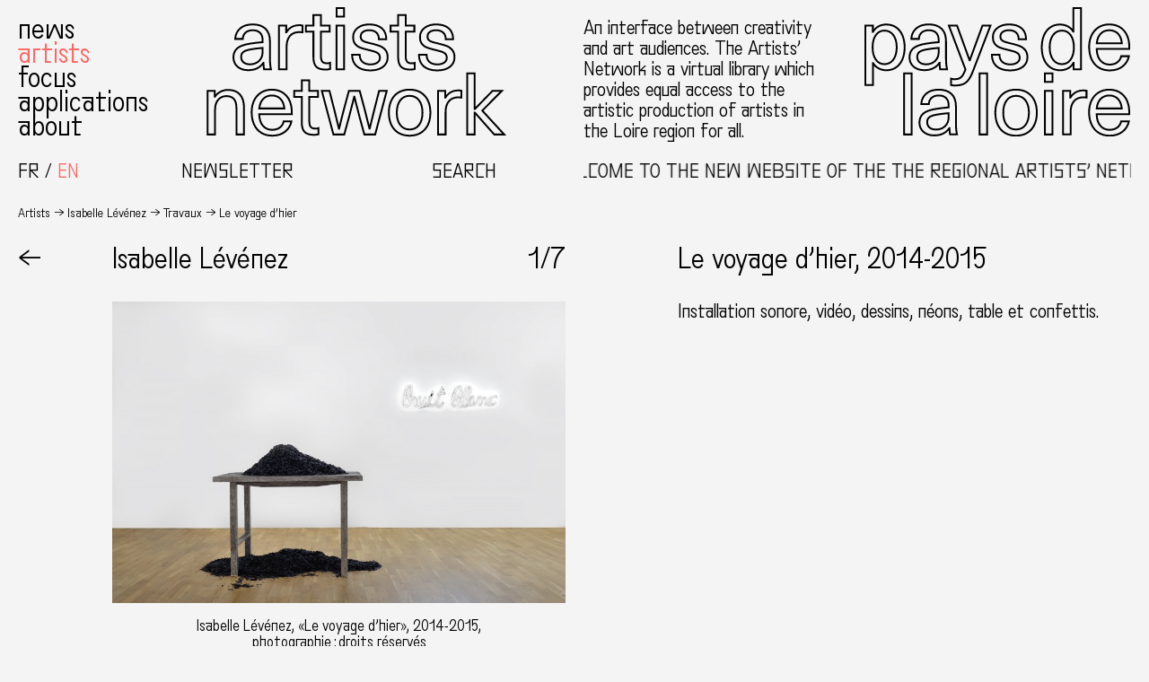

--- FILE ---
content_type: text/html; charset=UTF-8
request_url: https://www.reseaux-artistes.fr/travaux/le-voyage-dhier-2014-2015/?lang=en
body_size: 10491
content:
<!DOCTYPE html>
<html lang="en-US" class="no-js theme0">
<head>
	<meta charset="UTF-8">
	<meta name="viewport" content="width=device-width, initial-scale=1.0">

	
	<link rel="profile" href="http://gmpg.org/xfn/11">
		<meta name='robots' content='index, follow, max-image-preview:large, max-snippet:-1, max-video-preview:-1' />
	<style>img:is([sizes="auto" i], [sizes^="auto," i]) { contain-intrinsic-size: 3000px 1500px }</style>
	<link rel="alternate" hreflang="fr" href="https://www.reseaux-artistes.fr/travaux/le-voyage-dhier-2014-2015/" />
<link rel="alternate" hreflang="en" href="https://www.reseaux-artistes.fr/travaux/le-voyage-dhier-2014-2015/?lang=en" />
<link rel="alternate" hreflang="x-default" href="https://www.reseaux-artistes.fr/travaux/le-voyage-dhier-2014-2015/" />

	<!-- This site is optimized with the Yoast SEO plugin v26.1 - https://yoast.com/wordpress/plugins/seo/ -->
	<title>Le voyage d&#039;hier &#8226; Réseau d&#039;artistes en Pays de la Loire</title>
	<link rel="canonical" href="https://www.reseaux-artistes.fr/travaux/le-voyage-dhier-2014-2015/" />
	<meta property="og:locale" content="en_US" />
	<meta property="og:type" content="article" />
	<meta property="og:title" content="Le voyage d&#039;hier &#8226; Réseau d&#039;artistes en Pays de la Loire" />
	<meta property="og:url" content="https://www.reseaux-artistes.fr/travaux/le-voyage-dhier-2014-2015/" />
	<meta property="og:site_name" content="Réseau d&#039;artistes en Pays de la Loire" />
	<meta property="article:publisher" content="https://www.facebook.com/Reseaudartistes" />
	<meta property="article:modified_time" content="2020-07-17T07:37:34+00:00" />
	<meta name="twitter:card" content="summary_large_image" />
	<script type="application/ld+json" class="yoast-schema-graph">{"@context":"https://schema.org","@graph":[{"@type":"WebPage","@id":"https://www.reseaux-artistes.fr/travaux/le-voyage-dhier-2014-2015/","url":"https://www.reseaux-artistes.fr/travaux/le-voyage-dhier-2014-2015/","name":"Le voyage d'hier &#8226; Réseau d&#039;artistes en Pays de la Loire","isPartOf":{"@id":"https://www.reseaux-artistes.fr/#website"},"datePublished":"2015-09-07T22:00:00+00:00","dateModified":"2020-07-17T07:37:34+00:00","inLanguage":"en-US","potentialAction":[{"@type":"ReadAction","target":["https://www.reseaux-artistes.fr/travaux/le-voyage-dhier-2014-2015/"]}]},{"@type":"WebSite","@id":"https://www.reseaux-artistes.fr/#website","url":"https://www.reseaux-artistes.fr/","name":"Réseau d&#039;artistes en Pays de la Loire","description":"Interface entre la création et les publics, Réseau d’Artistes en Pays de la Loire est une bibliothèque virtuelle permettant à toutes et tous d’accéder au travail des artistes en région des Pays de la Loire.","publisher":{"@id":"https://www.reseaux-artistes.fr/#organization"},"potentialAction":[{"@type":"SearchAction","target":{"@type":"EntryPoint","urlTemplate":"https://www.reseaux-artistes.fr/?s={search_term_string}"},"query-input":{"@type":"PropertyValueSpecification","valueRequired":true,"valueName":"search_term_string"}}],"inLanguage":"en-US"},{"@type":"Organization","@id":"https://www.reseaux-artistes.fr/#organization","name":"Réseau d'Artistes","url":"https://www.reseaux-artistes.fr/","logo":{"@type":"ImageObject","inLanguage":"en-US","@id":"https://www.reseaux-artistes.fr/#/schema/logo/image/","url":"https://www.reseaux-artistes.fr/wp-content/uploads/2023/02/newsletter-header.png","contentUrl":"https://www.reseaux-artistes.fr/wp-content/uploads/2023/02/newsletter-header.png","width":1280,"height":256,"caption":"Réseau d'Artistes"},"image":{"@id":"https://www.reseaux-artistes.fr/#/schema/logo/image/"},"sameAs":["https://www.facebook.com/Reseaudartistes","https://www.instagram.com/reseaudartistes/"]}]}</script>
	<!-- / Yoast SEO plugin. -->



<link rel='stylesheet' id='wp-block-library-css' href='https://www.reseaux-artistes.fr/wp-includes/css/dist/block-library/style.min.css?ver=6.8.3' type='text/css' media='all' />
<style id='classic-theme-styles-inline-css' type='text/css'>
/*! This file is auto-generated */
.wp-block-button__link{color:#fff;background-color:#32373c;border-radius:9999px;box-shadow:none;text-decoration:none;padding:calc(.667em + 2px) calc(1.333em + 2px);font-size:1.125em}.wp-block-file__button{background:#32373c;color:#fff;text-decoration:none}
</style>
<style id='global-styles-inline-css' type='text/css'>
:root{--wp--preset--aspect-ratio--square: 1;--wp--preset--aspect-ratio--4-3: 4/3;--wp--preset--aspect-ratio--3-4: 3/4;--wp--preset--aspect-ratio--3-2: 3/2;--wp--preset--aspect-ratio--2-3: 2/3;--wp--preset--aspect-ratio--16-9: 16/9;--wp--preset--aspect-ratio--9-16: 9/16;--wp--preset--color--black: #000000;--wp--preset--color--cyan-bluish-gray: #abb8c3;--wp--preset--color--white: #ffffff;--wp--preset--color--pale-pink: #f78da7;--wp--preset--color--vivid-red: #cf2e2e;--wp--preset--color--luminous-vivid-orange: #ff6900;--wp--preset--color--luminous-vivid-amber: #fcb900;--wp--preset--color--light-green-cyan: #7bdcb5;--wp--preset--color--vivid-green-cyan: #00d084;--wp--preset--color--pale-cyan-blue: #8ed1fc;--wp--preset--color--vivid-cyan-blue: #0693e3;--wp--preset--color--vivid-purple: #9b51e0;--wp--preset--gradient--vivid-cyan-blue-to-vivid-purple: linear-gradient(135deg,rgba(6,147,227,1) 0%,rgb(155,81,224) 100%);--wp--preset--gradient--light-green-cyan-to-vivid-green-cyan: linear-gradient(135deg,rgb(122,220,180) 0%,rgb(0,208,130) 100%);--wp--preset--gradient--luminous-vivid-amber-to-luminous-vivid-orange: linear-gradient(135deg,rgba(252,185,0,1) 0%,rgba(255,105,0,1) 100%);--wp--preset--gradient--luminous-vivid-orange-to-vivid-red: linear-gradient(135deg,rgba(255,105,0,1) 0%,rgb(207,46,46) 100%);--wp--preset--gradient--very-light-gray-to-cyan-bluish-gray: linear-gradient(135deg,rgb(238,238,238) 0%,rgb(169,184,195) 100%);--wp--preset--gradient--cool-to-warm-spectrum: linear-gradient(135deg,rgb(74,234,220) 0%,rgb(151,120,209) 20%,rgb(207,42,186) 40%,rgb(238,44,130) 60%,rgb(251,105,98) 80%,rgb(254,248,76) 100%);--wp--preset--gradient--blush-light-purple: linear-gradient(135deg,rgb(255,206,236) 0%,rgb(152,150,240) 100%);--wp--preset--gradient--blush-bordeaux: linear-gradient(135deg,rgb(254,205,165) 0%,rgb(254,45,45) 50%,rgb(107,0,62) 100%);--wp--preset--gradient--luminous-dusk: linear-gradient(135deg,rgb(255,203,112) 0%,rgb(199,81,192) 50%,rgb(65,88,208) 100%);--wp--preset--gradient--pale-ocean: linear-gradient(135deg,rgb(255,245,203) 0%,rgb(182,227,212) 50%,rgb(51,167,181) 100%);--wp--preset--gradient--electric-grass: linear-gradient(135deg,rgb(202,248,128) 0%,rgb(113,206,126) 100%);--wp--preset--gradient--midnight: linear-gradient(135deg,rgb(2,3,129) 0%,rgb(40,116,252) 100%);--wp--preset--font-size--small: 13px;--wp--preset--font-size--medium: 20px;--wp--preset--font-size--large: 36px;--wp--preset--font-size--x-large: 42px;--wp--preset--spacing--20: 0.44rem;--wp--preset--spacing--30: 0.67rem;--wp--preset--spacing--40: 1rem;--wp--preset--spacing--50: 1.5rem;--wp--preset--spacing--60: 2.25rem;--wp--preset--spacing--70: 3.38rem;--wp--preset--spacing--80: 5.06rem;--wp--preset--shadow--natural: 6px 6px 9px rgba(0, 0, 0, 0.2);--wp--preset--shadow--deep: 12px 12px 50px rgba(0, 0, 0, 0.4);--wp--preset--shadow--sharp: 6px 6px 0px rgba(0, 0, 0, 0.2);--wp--preset--shadow--outlined: 6px 6px 0px -3px rgba(255, 255, 255, 1), 6px 6px rgba(0, 0, 0, 1);--wp--preset--shadow--crisp: 6px 6px 0px rgba(0, 0, 0, 1);}:where(.is-layout-flex){gap: 0.5em;}:where(.is-layout-grid){gap: 0.5em;}body .is-layout-flex{display: flex;}.is-layout-flex{flex-wrap: wrap;align-items: center;}.is-layout-flex > :is(*, div){margin: 0;}body .is-layout-grid{display: grid;}.is-layout-grid > :is(*, div){margin: 0;}:where(.wp-block-columns.is-layout-flex){gap: 2em;}:where(.wp-block-columns.is-layout-grid){gap: 2em;}:where(.wp-block-post-template.is-layout-flex){gap: 1.25em;}:where(.wp-block-post-template.is-layout-grid){gap: 1.25em;}.has-black-color{color: var(--wp--preset--color--black) !important;}.has-cyan-bluish-gray-color{color: var(--wp--preset--color--cyan-bluish-gray) !important;}.has-white-color{color: var(--wp--preset--color--white) !important;}.has-pale-pink-color{color: var(--wp--preset--color--pale-pink) !important;}.has-vivid-red-color{color: var(--wp--preset--color--vivid-red) !important;}.has-luminous-vivid-orange-color{color: var(--wp--preset--color--luminous-vivid-orange) !important;}.has-luminous-vivid-amber-color{color: var(--wp--preset--color--luminous-vivid-amber) !important;}.has-light-green-cyan-color{color: var(--wp--preset--color--light-green-cyan) !important;}.has-vivid-green-cyan-color{color: var(--wp--preset--color--vivid-green-cyan) !important;}.has-pale-cyan-blue-color{color: var(--wp--preset--color--pale-cyan-blue) !important;}.has-vivid-cyan-blue-color{color: var(--wp--preset--color--vivid-cyan-blue) !important;}.has-vivid-purple-color{color: var(--wp--preset--color--vivid-purple) !important;}.has-black-background-color{background-color: var(--wp--preset--color--black) !important;}.has-cyan-bluish-gray-background-color{background-color: var(--wp--preset--color--cyan-bluish-gray) !important;}.has-white-background-color{background-color: var(--wp--preset--color--white) !important;}.has-pale-pink-background-color{background-color: var(--wp--preset--color--pale-pink) !important;}.has-vivid-red-background-color{background-color: var(--wp--preset--color--vivid-red) !important;}.has-luminous-vivid-orange-background-color{background-color: var(--wp--preset--color--luminous-vivid-orange) !important;}.has-luminous-vivid-amber-background-color{background-color: var(--wp--preset--color--luminous-vivid-amber) !important;}.has-light-green-cyan-background-color{background-color: var(--wp--preset--color--light-green-cyan) !important;}.has-vivid-green-cyan-background-color{background-color: var(--wp--preset--color--vivid-green-cyan) !important;}.has-pale-cyan-blue-background-color{background-color: var(--wp--preset--color--pale-cyan-blue) !important;}.has-vivid-cyan-blue-background-color{background-color: var(--wp--preset--color--vivid-cyan-blue) !important;}.has-vivid-purple-background-color{background-color: var(--wp--preset--color--vivid-purple) !important;}.has-black-border-color{border-color: var(--wp--preset--color--black) !important;}.has-cyan-bluish-gray-border-color{border-color: var(--wp--preset--color--cyan-bluish-gray) !important;}.has-white-border-color{border-color: var(--wp--preset--color--white) !important;}.has-pale-pink-border-color{border-color: var(--wp--preset--color--pale-pink) !important;}.has-vivid-red-border-color{border-color: var(--wp--preset--color--vivid-red) !important;}.has-luminous-vivid-orange-border-color{border-color: var(--wp--preset--color--luminous-vivid-orange) !important;}.has-luminous-vivid-amber-border-color{border-color: var(--wp--preset--color--luminous-vivid-amber) !important;}.has-light-green-cyan-border-color{border-color: var(--wp--preset--color--light-green-cyan) !important;}.has-vivid-green-cyan-border-color{border-color: var(--wp--preset--color--vivid-green-cyan) !important;}.has-pale-cyan-blue-border-color{border-color: var(--wp--preset--color--pale-cyan-blue) !important;}.has-vivid-cyan-blue-border-color{border-color: var(--wp--preset--color--vivid-cyan-blue) !important;}.has-vivid-purple-border-color{border-color: var(--wp--preset--color--vivid-purple) !important;}.has-vivid-cyan-blue-to-vivid-purple-gradient-background{background: var(--wp--preset--gradient--vivid-cyan-blue-to-vivid-purple) !important;}.has-light-green-cyan-to-vivid-green-cyan-gradient-background{background: var(--wp--preset--gradient--light-green-cyan-to-vivid-green-cyan) !important;}.has-luminous-vivid-amber-to-luminous-vivid-orange-gradient-background{background: var(--wp--preset--gradient--luminous-vivid-amber-to-luminous-vivid-orange) !important;}.has-luminous-vivid-orange-to-vivid-red-gradient-background{background: var(--wp--preset--gradient--luminous-vivid-orange-to-vivid-red) !important;}.has-very-light-gray-to-cyan-bluish-gray-gradient-background{background: var(--wp--preset--gradient--very-light-gray-to-cyan-bluish-gray) !important;}.has-cool-to-warm-spectrum-gradient-background{background: var(--wp--preset--gradient--cool-to-warm-spectrum) !important;}.has-blush-light-purple-gradient-background{background: var(--wp--preset--gradient--blush-light-purple) !important;}.has-blush-bordeaux-gradient-background{background: var(--wp--preset--gradient--blush-bordeaux) !important;}.has-luminous-dusk-gradient-background{background: var(--wp--preset--gradient--luminous-dusk) !important;}.has-pale-ocean-gradient-background{background: var(--wp--preset--gradient--pale-ocean) !important;}.has-electric-grass-gradient-background{background: var(--wp--preset--gradient--electric-grass) !important;}.has-midnight-gradient-background{background: var(--wp--preset--gradient--midnight) !important;}.has-small-font-size{font-size: var(--wp--preset--font-size--small) !important;}.has-medium-font-size{font-size: var(--wp--preset--font-size--medium) !important;}.has-large-font-size{font-size: var(--wp--preset--font-size--large) !important;}.has-x-large-font-size{font-size: var(--wp--preset--font-size--x-large) !important;}
:where(.wp-block-post-template.is-layout-flex){gap: 1.25em;}:where(.wp-block-post-template.is-layout-grid){gap: 1.25em;}
:where(.wp-block-columns.is-layout-flex){gap: 2em;}:where(.wp-block-columns.is-layout-grid){gap: 2em;}
:root :where(.wp-block-pullquote){font-size: 1.5em;line-height: 1.6;}
</style>
<link rel='stylesheet' id='wpml-legacy-horizontal-list-0-css' href='https://www.reseaux-artistes.fr/wp-content/plugins/sitepress-multilingual-cms/templates/language-switchers/legacy-list-horizontal/style.min.css?ver=1' type='text/css' media='all' />
<link data-minify="1" rel='stylesheet' id='sib-front-css-css' href='https://www.reseaux-artistes.fr/wp-content/cache/min/1/wp-content/plugins/mailin/css/mailin-front.css?ver=1759909977' type='text/css' media='all' />
<script type="text/javascript" src="https://www.reseaux-artistes.fr/wp-includes/js/jquery/jquery.min.js?ver=3.7.1" id="jquery-core-js"></script>
<script type="text/javascript" src="https://www.reseaux-artistes.fr/wp-includes/js/jquery/jquery-migrate.min.js?ver=3.4.1" id="jquery-migrate-js"></script>
<script type="text/javascript" id="sib-front-js-js-extra">
/* <![CDATA[ */
var sibErrMsg = {"invalidMail":"Please fill out valid email address","requiredField":"Please fill out required fields","invalidDateFormat":"Please fill out valid date format","invalidSMSFormat":"Please fill out valid phone number"};
var ajax_sib_front_object = {"ajax_url":"https:\/\/www.reseaux-artistes.fr\/wp-admin\/admin-ajax.php","ajax_nonce":"ee1cd124a5","flag_url":"https:\/\/www.reseaux-artistes.fr\/wp-content\/plugins\/mailin\/img\/flags\/"};
/* ]]> */
</script>
<script data-minify="1" type="text/javascript" src="https://www.reseaux-artistes.fr/wp-content/cache/min/1/wp-content/plugins/mailin/js/mailin-front.js?ver=1749065545" id="sib-front-js-js"></script>
<link rel="https://api.w.org/" href="https://www.reseaux-artistes.fr/wp-json/" /><link rel="alternate" title="JSON" type="application/json" href="https://www.reseaux-artistes.fr/wp-json/wp/v2/travaux/9244" /><link rel="alternate" title="oEmbed (JSON)" type="application/json+oembed" href="https://www.reseaux-artistes.fr/wp-json/oembed/1.0/embed?url=https%3A%2F%2Fwww.reseaux-artistes.fr%2Ftravaux%2Fle-voyage-dhier-2014-2015%2F%3Flang%3Den" />
<link rel="alternate" title="oEmbed (XML)" type="text/xml+oembed" href="https://www.reseaux-artistes.fr/wp-json/oembed/1.0/embed?url=https%3A%2F%2Fwww.reseaux-artistes.fr%2Ftravaux%2Fle-voyage-dhier-2014-2015%2F%3Flang%3Den&#038;format=xml" />
<meta name="generator" content="WPML ver:4.7.6 stt:1,4;" />

		<!-- GA Google Analytics @ https://m0n.co/ga -->
		<script async src="https://www.googletagmanager.com/gtag/js?id=G-Q0CJ8KSJ9G"></script>
		<script>
			window.dataLayer = window.dataLayer || [];
			function gtag(){dataLayer.push(arguments);}
			gtag('js', new Date());
			gtag('config', 'G-Q0CJ8KSJ9G');
		</script>

	<script data-minify="1" type="text/javascript" src="https://www.reseaux-artistes.fr/wp-content/cache/min/1/js/sdk-loader.js?ver=1759914945" async></script>
<script type="text/javascript">
  window.Brevo = window.Brevo || [];
  window.Brevo.push(['init', {"client_key":"p1sup3c7sc9tm3lprpkjefyb","email_id":null,"push":{"customDomain":"https:\/\/www.reseaux-artistes.fr\/wp-content\/plugins\/mailin\/"},"service_worker_url":"sw.js?key=${key}","frame_url":"brevo-frame.html"}]);
</script><link rel="icon" href="https://www.reseaux-artistes.fr/wp-content/uploads/2020/05/cropped-favicon-1-32x32.png" sizes="32x32" />
<link rel="icon" href="https://www.reseaux-artistes.fr/wp-content/uploads/2020/05/cropped-favicon-1-192x192.png" sizes="192x192" />
<link rel="apple-touch-icon" href="https://www.reseaux-artistes.fr/wp-content/uploads/2020/05/cropped-favicon-1-180x180.png" />
<meta name="msapplication-TileImage" content="https://www.reseaux-artistes.fr/wp-content/uploads/2020/05/cropped-favicon-1-270x270.png" />
<noscript><style id="rocket-lazyload-nojs-css">.rll-youtube-player, [data-lazy-src]{display:none !important;}</style></noscript>	
	<script type="text/javascript" src="https://www.reseaux-artistes.fr/wp-content/themes/rapdl/scripts/chocolat/jquery.chocolat.min.js"></script>
	<link data-minify="1" rel="stylesheet" href="https://www.reseaux-artistes.fr/wp-content/cache/min/1/wp-content/themes/rapdl/scripts/chocolat/chocolat.css?ver=1759909977" type="text/css" media="screen" charset="utf-8">

	<link data-minify="1" rel="stylesheet" type="text/css" media="all" href="https://www.reseaux-artistes.fr/wp-content/cache/min/1/wp-content/themes/rapdl/style.css?ver=1759909977" />

	<script>document.documentElement.className = document.documentElement.className.replace('no-js','js');</script>
<meta name="generator" content="WP Rocket 3.19.4" data-wpr-features="wpr_minify_js wpr_lazyload_images wpr_minify_css wpr_preload_links wpr_desktop" /></head>


<body id="body" class="wp-singular travaux-template-default single single-travaux postid-9244 wp-theme-rapdl">

<!-- Wrapper -->
<div data-rocket-location-hash="46b5ec384d1573651fcf9e2729907712" class="wrapper">

	<header data-rocket-location-hash="b85ff144c104ffc899079a0a0ed11d2e" class="header" id="header">
		
		<div data-rocket-location-hash="23eae799913cca4bd425199e2e42b98b" class="header-row1">
			<nav class="header-menu default-menu" id="header-menu">
				<div class="menu-menu-principal-anglais-container"><ul id="menu-menu-principal-anglais" class="menu"><li id="menu-item-19963" class="menu-item menu-item-type-taxonomy menu-item-object-category menu-item-19963"><a href="https://www.reseaux-artistes.fr/category/news/?lang=en">News</a></li>
<li id="menu-item-19964" class="menu-artistes menu-item menu-item-type-post_type menu-item-object-page menu-item-19964"><a href="https://www.reseaux-artistes.fr/artists/?lang=en">Artists</a></li>
<li id="menu-item-19965" class="menu-item menu-item-type-taxonomy menu-item-object-category menu-item-19965"><a href="https://www.reseaux-artistes.fr/category/focus-en/?lang=en">Focus</a></li>
<li id="menu-item-19966" class="menu-item menu-item-type-post_type menu-item-object-page menu-item-19966"><a href="https://www.reseaux-artistes.fr/applications/?lang=en">Applications</a></li>
<li id="menu-item-19967" class="menu-item menu-item-type-post_type menu-item-object-page menu-item-19967"><a href="https://www.reseaux-artistes.fr/about/?lang=en">About</a></li>
</ul></div>			</nav>
			<div class="header-logo1 logo">
				<a href="https://www.reseaux-artistes.fr/?lang=en" class="linksvg"><object class="svg" data="https://www.reseaux-artistes.fr/wp-content/themes/rapdl/images/reseau-artistes-pays-loire-logo-p1-en.svg" type="image/svg+xml"></object></a>
			</div>
			<p class="header-description">An interface between creativity and art audiences. The Artists’ Network is a virtual library which provides equal access to the artistic production of artists in the Loire region for all.   </p>
			<div class="header-logo2 logo">
				<a href="https://www.reseaux-artistes.fr/?lang=en" class="linksvg"><object class="svg" data="https://www.reseaux-artistes.fr/wp-content/themes/rapdl/images/reseau-artistes-pays-loire-logo-p2.svg" type="image/svg+xml"></object></a>
			</div>
		</div>

		<div data-rocket-location-hash="9d35bb5a7cb931c22280244cea9f37cd" class="header-row2">
			<div class="select-lang">
<div class="wpml-ls-statics-shortcode_actions wpml-ls wpml-ls-legacy-list-horizontal">
	<ul><li class="wpml-ls-slot-shortcode_actions wpml-ls-item wpml-ls-item-fr wpml-ls-first-item wpml-ls-item-legacy-list-horizontal">
				<a href="https://www.reseaux-artistes.fr/travaux/le-voyage-dhier-2014-2015/" class="wpml-ls-link">
                    <span class="wpml-ls-native" lang="fr">Français</span></a>
			</li><li class="wpml-ls-slot-shortcode_actions wpml-ls-item wpml-ls-item-en wpml-ls-current-language wpml-ls-last-item wpml-ls-item-legacy-list-horizontal">
				<a href="https://www.reseaux-artistes.fr/travaux/le-voyage-dhier-2014-2015/?lang=en" class="wpml-ls-link">
                    <span class="wpml-ls-native">English</span></a>
			</li></ul>
</div>
</div>
			<div class="header-buttons">
				<div class="toggle-newsletter" role="button">Newsletter</div>
				<div class="toggle-recherche" role="button">Search</div>
			</div>
			<p class="texte-defilant">Welcome to the new website of the The Regional Artists’ Network Pays de la Loire, an innovative interface developed and produced by Antonin Faurel and Waldeck Néel.  </p>
		</div>

		<aside id="recherche" class="overlay">
			<form method="get" id="header-searchform" action="https://www.reseaux-artistes.fr/?lang=en">
				<div class="search-field">
					<input autocomplete="off" name="s" type="text" placeholder="your search..." autofocus/><button type="submit" name="submit">OK</button>
				</div>
			</form>
			<div role="button" class="close-overlay">X Fermer</div>
		</aside>

		<aside id="newsletter" class="overlay">
			
			<div role="button" class="close-overlay">X Fermer</div>
		</aside>

	</header>
	
	<main data-rocket-location-hash="895af720523e6e28350feafb383a9af4" class="main" id="main">
		<header data-rocket-location-hash="78f039b168bad20c925d8f9fc1122816" class="header-mobile">
			<div class="toggle-menu linksvg" role="button">
				<object class="svg" data="https://www.reseaux-artistes.fr/wp-content/themes/rapdl/images/icon-menu.svg" type="image/svg+xml"></object>
			</div>
												<h2>Le voyage d&#8217;hier, 2014-2015</h2>
								
		</header>

<nav class="breadcrumbs">
    <span><a href="https://www.reseaux-artistes.fr/?lang=en/artistes">Artists</a></span><span><a href="https://www.reseaux-artistes.fr/dossiers/isabelle-levenez/?lang=en">Isabelle Lévénez</a></span><span><a href="https://www.reseaux-artistes.fr/dossiers/isabelle-levenez/?lang=en">Travaux</a></span><span>Le voyage d&#8217;hier</span>
</nav>

<article data-rocket-location-hash="0ef51a5327044e667f0e9882a57f2b4a" class="article projet">

    <nav class="article-retour"><a class="article-sticky" role="button" onClick="javascript:history.go(-1)">←</a></nav>
    <div class="article-images">
        <div class="article-sticky">
            <div class="article-titrage">
                <h2><span class="artiste-nom" onClick="javascript:history.go(-1)">Isabelle Lévénez</span></h2>
                <div class="slider-counter"><span id="count-current-image">1</span>/7</div>
            </div>
        </div>        <div class="article-galerie">
            





            <div class="article-img paysage">
            <a class="chocolat-image" href="https://www.reseaux-artistes.fr/wp-content/uploads/2019/10/2a442804-2590-a75b-bc3005927c191c1d-1200x798.jpg"><img src="data:image/svg+xml,%3Csvg%20xmlns='http://www.w3.org/2000/svg'%20viewBox='0%200%200%200'%3E%3C/svg%3E" title="" data-lazy-src="https://www.reseaux-artistes.fr/wp-content/uploads/2019/10/2a442804-2590-a75b-bc3005927c191c1d-900x599.jpg"/><noscript><img src="https://www.reseaux-artistes.fr/wp-content/uploads/2019/10/2a442804-2590-a75b-bc3005927c191c1d-900x599.jpg" title=""/></noscript></a>

                            <div class="legende">Isabelle Lévénez, &laquo;Le voyage d&#8217;hier&raquo;, 2014-2015, photographie&thinsp;:&nbsp;droits réservés</div>

                    </div>
            <div class="article-img paysage">
            <a class="chocolat-image" href="https://www.reseaux-artistes.fr/wp-content/uploads/2019/10/2a44284c-2590-a75b-bcbeffbbbf966af6-1200x682.jpg"><img src="data:image/svg+xml,%3Csvg%20xmlns='http://www.w3.org/2000/svg'%20viewBox='0%200%200%200'%3E%3C/svg%3E" title="" data-lazy-src="https://www.reseaux-artistes.fr/wp-content/uploads/2019/10/2a44284c-2590-a75b-bcbeffbbbf966af6-900x511.jpg"/><noscript><img src="https://www.reseaux-artistes.fr/wp-content/uploads/2019/10/2a44284c-2590-a75b-bcbeffbbbf966af6-900x511.jpg" title=""/></noscript></a>

                            <div class="legende">Isabelle Lévénez, &laquo;Le voyage d&#8217;hier&raquo;, 2014-2015, photographie&thinsp;:&nbsp;droits réservés</div>

                    </div>
            <div class="article-img paysage">
            <a class="chocolat-image" href="https://www.reseaux-artistes.fr/wp-content/uploads/2019/10/6505806b-2590-a75b-bcec3cf08615487e-1200x704.jpg"><img src="data:image/svg+xml,%3Csvg%20xmlns='http://www.w3.org/2000/svg'%20viewBox='0%200%200%200'%3E%3C/svg%3E" title="" data-lazy-src="https://www.reseaux-artistes.fr/wp-content/uploads/2019/10/6505806b-2590-a75b-bcec3cf08615487e-900x528.jpg"/><noscript><img src="https://www.reseaux-artistes.fr/wp-content/uploads/2019/10/6505806b-2590-a75b-bcec3cf08615487e-900x528.jpg" title=""/></noscript></a>

                            <div class="legende">Isabelle Lévénez, &laquo;Le voyage d&#8217;hier&raquo;, 2014-2015, photographie&thinsp;:&nbsp;droits réservés</div>

                    </div>
            <div class="article-img paysage">
            <a class="chocolat-image" href="https://www.reseaux-artistes.fr/wp-content/uploads/2019/10/2a4427d1-2590-a75b-bc6dde3e7d90b338-1200x800.jpg"><img src="data:image/svg+xml,%3Csvg%20xmlns='http://www.w3.org/2000/svg'%20viewBox='0%200%200%200'%3E%3C/svg%3E" title="" data-lazy-src="https://www.reseaux-artistes.fr/wp-content/uploads/2019/10/2a4427d1-2590-a75b-bc6dde3e7d90b338-900x600.jpg"/><noscript><img src="https://www.reseaux-artistes.fr/wp-content/uploads/2019/10/2a4427d1-2590-a75b-bc6dde3e7d90b338-900x600.jpg" title=""/></noscript></a>

                            <div class="legende">Isabelle Lévénez, &laquo;Le voyage d&#8217;hier&raquo;, 2014-2015, photographie&thinsp;:&nbsp;droits réservés</div>

                    </div>
            <div class="article-img paysage">
            <a class="chocolat-image" href="https://www.reseaux-artistes.fr/wp-content/uploads/2019/10/2a56def4-2590-a75b-bc882728fadf841b-1200x797.jpg"><img src="data:image/svg+xml,%3Csvg%20xmlns='http://www.w3.org/2000/svg'%20viewBox='0%200%200%200'%3E%3C/svg%3E" title="" data-lazy-src="https://www.reseaux-artistes.fr/wp-content/uploads/2019/10/2a56def4-2590-a75b-bc882728fadf841b-900x598.jpg"/><noscript><img src="https://www.reseaux-artistes.fr/wp-content/uploads/2019/10/2a56def4-2590-a75b-bc882728fadf841b-900x598.jpg" title=""/></noscript></a>

                            <div class="legende">Isabelle Lévénez, &laquo;Le voyage d&#8217;hier&raquo;, 2014-2015, photographie&thinsp;:&nbsp;droits réservés</div>

                    </div>
            <div class="article-img portrait">
            <a class="chocolat-image" href="https://www.reseaux-artistes.fr/wp-content/uploads/2019/10/2a44273d-2590-a75b-bcd8be4e6a138cce.jpg"><img src="data:image/svg+xml,%3Csvg%20xmlns='http://www.w3.org/2000/svg'%20viewBox='0%200%200%200'%3E%3C/svg%3E" title="" data-lazy-src="https://www.reseaux-artistes.fr/wp-content/uploads/2019/10/2a44273d-2590-a75b-bcd8be4e6a138cce-675x900.jpg"/><noscript><img src="https://www.reseaux-artistes.fr/wp-content/uploads/2019/10/2a44273d-2590-a75b-bcd8be4e6a138cce-675x900.jpg" title=""/></noscript></a>

                            <div class="legende">Isabelle Lévénez, &laquo;Le voyage d&#8217;hier&raquo;, 2014-2015, photographie&thinsp;:&nbsp;droits réservés</div>

                    </div>
            <div class="article-img paysage">
            <a class="chocolat-image" href="https://www.reseaux-artistes.fr/wp-content/uploads/2019/10/650a799a-2590-a75b-bc14325404b5e506.jpg"><img src="data:image/svg+xml,%3Csvg%20xmlns='http://www.w3.org/2000/svg'%20viewBox='0%200%200%200'%3E%3C/svg%3E" title="" data-lazy-src="https://www.reseaux-artistes.fr/wp-content/uploads/2019/10/650a799a-2590-a75b-bc14325404b5e506-900x556.jpg"/><noscript><img src="https://www.reseaux-artistes.fr/wp-content/uploads/2019/10/650a799a-2590-a75b-bc14325404b5e506-900x556.jpg" title=""/></noscript></a>

                            <div class="legende">Isabelle Lévénez, &laquo;Le voyage d&#8217;hier&raquo;, 2014-2015, photographie&thinsp;:&nbsp;droits réservés</div>

                    </div>
            </div>
            </div>
    <div class="projet-textes">
        <div class="article-sticky">
            <h1>Le voyage d&#8217;hier, 2014-2015</h1>
            <div class="projet-details">
                <p></p>
            </div>
            <div class="article-texte">
                <p>Installation sonore, vidéo, dessins, néons, table et confettis.</p>                            </div>
        </div>
    </div>

</article>

</main>
<footer data-rocket-location-hash="681ac79f13b2cf84eaf1c33b763418e0" class="footer" id="footer">
		
	<div data-rocket-location-hash="c3cb397313515059d79db62ba59c0510" class="footer-row1">
		<nav class="footer-menu1 default-menu" id="footer-menu1">
			<div class="menu-menu-principal-anglais-container"><ul id="menu-menu-principal-anglais-1" class="menu"><li class="menu-item menu-item-type-taxonomy menu-item-object-category menu-item-19963"><a href="https://www.reseaux-artistes.fr/category/news/?lang=en">News</a></li>
<li class="menu-artistes menu-item menu-item-type-post_type menu-item-object-page menu-item-19964"><a href="https://www.reseaux-artistes.fr/artists/?lang=en">Artists</a></li>
<li class="menu-item menu-item-type-taxonomy menu-item-object-category menu-item-19965"><a href="https://www.reseaux-artistes.fr/category/focus-en/?lang=en">Focus</a></li>
<li class="menu-item menu-item-type-post_type menu-item-object-page menu-item-19966"><a href="https://www.reseaux-artistes.fr/applications/?lang=en">Applications</a></li>
<li class="menu-item menu-item-type-post_type menu-item-object-page menu-item-19967"><a href="https://www.reseaux-artistes.fr/about/?lang=en">About</a></li>
</ul></div>		</nav>
		<div class="footer-logo1 logo">
			<a href="https://www.reseaux-artistes.fr/?lang=en" class="linksvg"><object class="svg" data="https://www.reseaux-artistes.fr/wp-content/themes/rapdl/images/reseau-artistes-pays-loire-logo-p1-en.svg" type="image/svg+xml"></object></a>
		</div>
		<nav class="footer-menu2 default-menu" id="footer-menu2">
			<div class="menu-menu-footer-anglais-container"><ul id="menu-menu-footer-anglais" class="menu"><li id="menu-item-19968" class="newsletter menu-item menu-item-type-custom menu-item-object-custom menu-item-19968"><a>Newsletter</a></li>
<li id="menu-item-19969" class="recherche menu-item menu-item-type-custom menu-item-object-custom menu-item-19969"><a>Search</a></li>
<li id="menu-item-19970" class="menu-item menu-item-type-post_type menu-item-object-page menu-item-19970"><a href="https://www.reseaux-artistes.fr/contact-us/?lang=en">Contact Us</a></li>
<li id="menu-item-20088" class="menu-item menu-item-type-post_type menu-item-object-page menu-item-20088"><a href="https://www.reseaux-artistes.fr/contact-us/?lang=en">Credits</a></li>
<li id="menu-item-20089" class="menu-item menu-item-type-post_type menu-item-object-page menu-item-20089"><a href="https://www.reseaux-artistes.fr/contact-us/?lang=en">Legal terms</a></li>
</ul></div>		</nav>
		<div class="footer-logo2 logo">
			<a href="https://www.reseaux-artistes.fr/?lang=en" class="linksvg"><object class="svg" data="https://www.reseaux-artistes.fr/wp-content/themes/rapdl/images/reseau-artistes-pays-loire-logo-p2.svg" type="image/svg+xml"></object></a>
		</div>
	</div>

	<div data-rocket-location-hash="d1dbe3e4898e7d382e8d3c2557f39c87" class="footer-row2">
		<div class="switch-theme">
			<span>Switch to&thinsp;:</span>
			<div class="select-theme select-theme0" data-id="theme0" role="button"></div>
			<div class="select-theme select-theme1" data-id="theme1" role="button"></div>
			<div class="select-theme select-theme2" data-id="theme2" role="button"></div>
			<div class="select-theme select-theme3" data-id="theme3" role="button"></div>
		</div>
		<div class="footer-signature">
			<span>Une initiative du Collectif R</span>
			<span>&copy; 2008-2026</span>
		</div>
		<div class="partenaires">
			<a class="logo-ministere-culture linksvg" href="https://www.culture.gouv.fr/Regions/DRAC-Pays-de-la-Loire" target="_blank"><object class="svg" data="https://www.reseaux-artistes.fr/wp-content/themes/rapdl/images/logo-drac.svg" type="image/svg+xml"></object></a>
			<a class="logo-pdl linksvg" href="http://www.paysdelaloire.fr" target="_blank"><object class="svg" data="https://www.reseaux-artistes.fr/wp-content/themes/rapdl/images/logo-pdl.svg" type="image/svg+xml"></object></a>
			<a class="logo-loire-atlantique linksvg" href="https://www.loire-atlantique.fr" target="_blank"><object class="svg" data="https://www.reseaux-artistes.fr/wp-content/themes/rapdl/images/logo-loire-atlantique.svg" type="image/svg+xml"></object></a>
			<a class="logo-nantes linksvg" href="https://www.nantes.fr" target="_blank"><object class="svg" data="https://www.reseaux-artistes.fr/wp-content/themes/rapdl/images/logo-nantes.svg" type="image/svg+xml"></object></a>	
		</div>
	</div>

</footer>

</div>
<!-- Fin wrapper -->

<script type="speculationrules">
{"prefetch":[{"source":"document","where":{"and":[{"href_matches":"\/*"},{"not":{"href_matches":["\/wp-*.php","\/wp-admin\/*","\/wp-content\/uploads\/*","\/wp-content\/*","\/wp-content\/plugins\/*","\/wp-content\/themes\/rapdl\/*","\/*\\?(.+)"]}},{"not":{"selector_matches":"a[rel~=\"nofollow\"]"}},{"not":{"selector_matches":".no-prefetch, .no-prefetch a"}}]},"eagerness":"conservative"}]}
</script>
<script type="text/javascript" id="rocket-browser-checker-js-after">
/* <![CDATA[ */
"use strict";var _createClass=function(){function defineProperties(target,props){for(var i=0;i<props.length;i++){var descriptor=props[i];descriptor.enumerable=descriptor.enumerable||!1,descriptor.configurable=!0,"value"in descriptor&&(descriptor.writable=!0),Object.defineProperty(target,descriptor.key,descriptor)}}return function(Constructor,protoProps,staticProps){return protoProps&&defineProperties(Constructor.prototype,protoProps),staticProps&&defineProperties(Constructor,staticProps),Constructor}}();function _classCallCheck(instance,Constructor){if(!(instance instanceof Constructor))throw new TypeError("Cannot call a class as a function")}var RocketBrowserCompatibilityChecker=function(){function RocketBrowserCompatibilityChecker(options){_classCallCheck(this,RocketBrowserCompatibilityChecker),this.passiveSupported=!1,this._checkPassiveOption(this),this.options=!!this.passiveSupported&&options}return _createClass(RocketBrowserCompatibilityChecker,[{key:"_checkPassiveOption",value:function(self){try{var options={get passive(){return!(self.passiveSupported=!0)}};window.addEventListener("test",null,options),window.removeEventListener("test",null,options)}catch(err){self.passiveSupported=!1}}},{key:"initRequestIdleCallback",value:function(){!1 in window&&(window.requestIdleCallback=function(cb){var start=Date.now();return setTimeout(function(){cb({didTimeout:!1,timeRemaining:function(){return Math.max(0,50-(Date.now()-start))}})},1)}),!1 in window&&(window.cancelIdleCallback=function(id){return clearTimeout(id)})}},{key:"isDataSaverModeOn",value:function(){return"connection"in navigator&&!0===navigator.connection.saveData}},{key:"supportsLinkPrefetch",value:function(){var elem=document.createElement("link");return elem.relList&&elem.relList.supports&&elem.relList.supports("prefetch")&&window.IntersectionObserver&&"isIntersecting"in IntersectionObserverEntry.prototype}},{key:"isSlowConnection",value:function(){return"connection"in navigator&&"effectiveType"in navigator.connection&&("2g"===navigator.connection.effectiveType||"slow-2g"===navigator.connection.effectiveType)}}]),RocketBrowserCompatibilityChecker}();
/* ]]> */
</script>
<script type="text/javascript" id="rocket-preload-links-js-extra">
/* <![CDATA[ */
var RocketPreloadLinksConfig = {"excludeUris":"\/(?:.+\/)?feed(?:\/(?:.+\/?)?)?$|\/(?:.+\/)?embed\/|\/(index.php\/)?(.*)wp-json(\/.*|$)|\/refer\/|\/go\/|\/recommend\/|\/recommends\/","usesTrailingSlash":"","imageExt":"jpg|jpeg|gif|png|tiff|bmp|webp|avif|pdf|doc|docx|xls|xlsx|php","fileExt":"jpg|jpeg|gif|png|tiff|bmp|webp|avif|pdf|doc|docx|xls|xlsx|php|html|htm","siteUrl":"https:\/\/www.reseaux-artistes.fr\/?lang=en","onHoverDelay":"100","rateThrottle":"3"};
/* ]]> */
</script>
<script type="text/javascript" id="rocket-preload-links-js-after">
/* <![CDATA[ */
(function() {
"use strict";var r="function"==typeof Symbol&&"symbol"==typeof Symbol.iterator?function(e){return typeof e}:function(e){return e&&"function"==typeof Symbol&&e.constructor===Symbol&&e!==Symbol.prototype?"symbol":typeof e},e=function(){function i(e,t){for(var n=0;n<t.length;n++){var i=t[n];i.enumerable=i.enumerable||!1,i.configurable=!0,"value"in i&&(i.writable=!0),Object.defineProperty(e,i.key,i)}}return function(e,t,n){return t&&i(e.prototype,t),n&&i(e,n),e}}();function i(e,t){if(!(e instanceof t))throw new TypeError("Cannot call a class as a function")}var t=function(){function n(e,t){i(this,n),this.browser=e,this.config=t,this.options=this.browser.options,this.prefetched=new Set,this.eventTime=null,this.threshold=1111,this.numOnHover=0}return e(n,[{key:"init",value:function(){!this.browser.supportsLinkPrefetch()||this.browser.isDataSaverModeOn()||this.browser.isSlowConnection()||(this.regex={excludeUris:RegExp(this.config.excludeUris,"i"),images:RegExp(".("+this.config.imageExt+")$","i"),fileExt:RegExp(".("+this.config.fileExt+")$","i")},this._initListeners(this))}},{key:"_initListeners",value:function(e){-1<this.config.onHoverDelay&&document.addEventListener("mouseover",e.listener.bind(e),e.listenerOptions),document.addEventListener("mousedown",e.listener.bind(e),e.listenerOptions),document.addEventListener("touchstart",e.listener.bind(e),e.listenerOptions)}},{key:"listener",value:function(e){var t=e.target.closest("a"),n=this._prepareUrl(t);if(null!==n)switch(e.type){case"mousedown":case"touchstart":this._addPrefetchLink(n);break;case"mouseover":this._earlyPrefetch(t,n,"mouseout")}}},{key:"_earlyPrefetch",value:function(t,e,n){var i=this,r=setTimeout(function(){if(r=null,0===i.numOnHover)setTimeout(function(){return i.numOnHover=0},1e3);else if(i.numOnHover>i.config.rateThrottle)return;i.numOnHover++,i._addPrefetchLink(e)},this.config.onHoverDelay);t.addEventListener(n,function e(){t.removeEventListener(n,e,{passive:!0}),null!==r&&(clearTimeout(r),r=null)},{passive:!0})}},{key:"_addPrefetchLink",value:function(i){return this.prefetched.add(i.href),new Promise(function(e,t){var n=document.createElement("link");n.rel="prefetch",n.href=i.href,n.onload=e,n.onerror=t,document.head.appendChild(n)}).catch(function(){})}},{key:"_prepareUrl",value:function(e){if(null===e||"object"!==(void 0===e?"undefined":r(e))||!1 in e||-1===["http:","https:"].indexOf(e.protocol))return null;var t=e.href.substring(0,this.config.siteUrl.length),n=this._getPathname(e.href,t),i={original:e.href,protocol:e.protocol,origin:t,pathname:n,href:t+n};return this._isLinkOk(i)?i:null}},{key:"_getPathname",value:function(e,t){var n=t?e.substring(this.config.siteUrl.length):e;return n.startsWith("/")||(n="/"+n),this._shouldAddTrailingSlash(n)?n+"/":n}},{key:"_shouldAddTrailingSlash",value:function(e){return this.config.usesTrailingSlash&&!e.endsWith("/")&&!this.regex.fileExt.test(e)}},{key:"_isLinkOk",value:function(e){return null!==e&&"object"===(void 0===e?"undefined":r(e))&&(!this.prefetched.has(e.href)&&e.origin===this.config.siteUrl&&-1===e.href.indexOf("?")&&-1===e.href.indexOf("#")&&!this.regex.excludeUris.test(e.href)&&!this.regex.images.test(e.href))}}],[{key:"run",value:function(){"undefined"!=typeof RocketPreloadLinksConfig&&new n(new RocketBrowserCompatibilityChecker({capture:!0,passive:!0}),RocketPreloadLinksConfig).init()}}]),n}();t.run();
}());
/* ]]> */
</script>
<script type="text/javascript" id="script-js-extra">
/* <![CDATA[ */
var ajaxurl = "https:\/\/www.reseaux-artistes.fr\/wp-admin\/admin-ajax.php";
/* ]]> */
</script>
<script data-minify="1" type="text/javascript" src="https://www.reseaux-artistes.fr/wp-content/cache/min/1/wp-content/themes/rapdl/scripts/scripts.js?ver=1749065545" id="script-js"></script>
<script>window.lazyLoadOptions=[{elements_selector:"img[data-lazy-src],.rocket-lazyload",data_src:"lazy-src",data_srcset:"lazy-srcset",data_sizes:"lazy-sizes",class_loading:"lazyloading",class_loaded:"lazyloaded",threshold:300,callback_loaded:function(element){if(element.tagName==="IFRAME"&&element.dataset.rocketLazyload=="fitvidscompatible"){if(element.classList.contains("lazyloaded")){if(typeof window.jQuery!="undefined"){if(jQuery.fn.fitVids){jQuery(element).parent().fitVids()}}}}}},{elements_selector:".rocket-lazyload",data_src:"lazy-src",data_srcset:"lazy-srcset",data_sizes:"lazy-sizes",class_loading:"lazyloading",class_loaded:"lazyloaded",threshold:300,}];window.addEventListener('LazyLoad::Initialized',function(e){var lazyLoadInstance=e.detail.instance;if(window.MutationObserver){var observer=new MutationObserver(function(mutations){var image_count=0;var iframe_count=0;var rocketlazy_count=0;mutations.forEach(function(mutation){for(var i=0;i<mutation.addedNodes.length;i++){if(typeof mutation.addedNodes[i].getElementsByTagName!=='function'){continue}
if(typeof mutation.addedNodes[i].getElementsByClassName!=='function'){continue}
images=mutation.addedNodes[i].getElementsByTagName('img');is_image=mutation.addedNodes[i].tagName=="IMG";iframes=mutation.addedNodes[i].getElementsByTagName('iframe');is_iframe=mutation.addedNodes[i].tagName=="IFRAME";rocket_lazy=mutation.addedNodes[i].getElementsByClassName('rocket-lazyload');image_count+=images.length;iframe_count+=iframes.length;rocketlazy_count+=rocket_lazy.length;if(is_image){image_count+=1}
if(is_iframe){iframe_count+=1}}});if(image_count>0||iframe_count>0||rocketlazy_count>0){lazyLoadInstance.update()}});var b=document.getElementsByTagName("body")[0];var config={childList:!0,subtree:!0};observer.observe(b,config)}},!1)</script><script data-no-minify="1" async src="https://www.reseaux-artistes.fr/wp-content/plugins/wp-rocket/assets/js/lazyload/17.8.3/lazyload.min.js"></script><script type="text/javascript" src="https://www.reseaux-artistes.fr/wp-content/themes/rapdl/scripts/prefixfree.min.js"></script>
<script type="text/javascript" src="https://www.reseaux-artistes.fr/wp-content/themes/rapdl/scripts/jquery.marquee.min.js"></script>
<script type="text/javascript" src="https://www.reseaux-artistes.fr/wp-content/themes/rapdl/scripts/image_zoom.min.js"></script>

<script>var rocket_beacon_data = {"ajax_url":"https:\/\/www.reseaux-artistes.fr\/wp-admin\/admin-ajax.php","nonce":"2facc4131d","url":"https:\/\/www.reseaux-artistes.fr\/travaux\/le-voyage-dhier-2014-2015\/?lang=en","is_mobile":false,"width_threshold":1600,"height_threshold":700,"delay":500,"debug":null,"status":{"atf":true,"lrc":true,"preconnect_external_domain":true},"elements":"img, video, picture, p, main, div, li, svg, section, header, span","lrc_threshold":1800,"preconnect_external_domain_elements":["link","script","iframe"],"preconnect_external_domain_exclusions":["static.cloudflareinsights.com","rel=\"profile\"","rel=\"preconnect\"","rel=\"dns-prefetch\"","rel=\"icon\""]}</script><script data-name="wpr-wpr-beacon" src='https://www.reseaux-artistes.fr/wp-content/plugins/wp-rocket/assets/js/wpr-beacon.min.js' async></script></body>
</html>

<!-- This website is like a Rocket, isn't it? Performance optimized by WP Rocket. Learn more: https://wp-rocket.me -->

--- FILE ---
content_type: image/svg+xml
request_url: https://www.reseaux-artistes.fr/wp-content/themes/rapdl/images/reseau-artistes-pays-loire-logo-p1-en.svg
body_size: 5447
content:
<?xml version="1.0" encoding="utf-8"?><svg viewBox="0 0 337 146" xmlns="http://www.w3.org/2000/svg"><g fill="#000" fill-rule="evenodd"><path d="m99.31 99.61h8.479v29.546c0 4.715.958 8.107 2.846 10.08 1.876 1.965 5.05 2.96 9.424 2.96 1.703 0 3.168-.122 4.368-.364v-4.814c-.742.131-1.559.196-2.442.196-2.747 0-4.761-.738-5.988-2.195-1.2-1.424-1.783-3.626-1.783-6.731v-28.679h9.732v-4.691h-9.732v-11.851h-6.425v11.851h-8.479v4.691m20.749 44.64c-4.961 0-8.631-1.209-10.908-3.594-2.266-2.369-3.415-6.238-3.415-11.5v-27.493h-8.479v-8.797h8.479v-11.851h10.531v11.851h9.732v8.797h-9.732v26.626c0 2.565.437 4.384 1.3 5.409.818.972 2.305 1.465 4.418 1.465 1.235 0 2.293-.145 3.144-.428l1.351-.451v9.145l-.757.206c-1.496.409-3.402.615-5.664.615"/><path d="m60.26 112.61h25.825c-.541-3.883-1.885-6.921-4.01-9.04-2.325-2.325-5.208-3.456-8.812-3.456-3.731 0-6.675 1.145-9 3.5-2.12 2.148-3.466 5.171-4.01 8.996m28.11 2.053h-30.395l.11-1.126c.47-4.842 2.059-8.665 4.723-11.365 2.693-2.728 6.213-4.111 10.462-4.111 4.118 0 7.572 1.365 10.264 4.058 2.666 2.665 4.257 6.508 4.728 11.42l.108 1.124m-15.1-21.1c-4.41 0-8.295 1.033-11.547 3.071-3.253 2.038-5.783 4.909-7.52 8.534-1.755 3.664-2.645 7.875-2.645 12.515 0 5.16.892 9.716 2.652 13.542 1.739 3.782 4.283 6.746 7.563 8.809 3.286 2.069 7.252 3.119 11.786 3.119 5.704 0 10.397-1.463 13.951-4.347 3.205-2.602 5.334-5.825 6.34-9.594h-6.569c-.725 2.693-2.228 4.92-4.477 6.631-2.455 1.866-5.565 2.812-9.245 2.812-4.46 0-8.169-1.606-11.02-4.773-2.819-3.121-4.35-7.75-4.55-13.755l-.036-1.061h36.642c-.047-3.794-.359-6.895-.929-9.232l-.001-.003c-1.224-5.079-3.649-9.106-7.208-11.967-3.554-2.854-7.989-4.301-13.183-4.301m.289 51.643c-4.927 0-9.261-1.156-12.88-3.435-3.622-2.278-6.427-5.538-8.334-9.688-1.885-4.097-2.84-8.942-2.84-14.4 0-4.949.958-9.459 2.846-13.402 1.908-3.982 4.695-7.14 8.283-9.387 3.583-2.245 7.835-3.384 12.636-3.384 5.673 0 10.541 1.6 14.469 4.753 3.92 3.153 6.584 7.555 7.918 13.08.659 2.703.993 6.319.993 10.745v1.027h-36.563c.315 4.988 1.649 8.815 3.972 11.388 2.484 2.755 5.592 4.095 9.5 4.095 3.221 0 5.913-.805 8-2.393 2.095-1.594 3.372-3.631 3.903-6.23l.168-.82h10.758l-.241 1.224c-.944 4.784-3.415 8.827-7.345 12.02-3.929 3.189-9.06 4.806-15.245 4.806"/><path d="m34.523 141.81h6.425v-28.842c0-6.322-1.466-11.146-4.358-14.342-2.867-3.164-7.02-4.769-12.343-4.769-3.03 0-5.786.641-8.194 1.906-2.403 1.261-4.351 2.994-5.79 5.152l-.305.457h-1.768v-6.455h-6.137v46.893h6.427v-27.01c0-4.995 1.305-8.957 3.881-11.773 2.6-2.843 5.918-4.284 9.863-4.284 3.947 0 7.02 1.2 9.146 3.569 2.122 2.37 3.153 6.077 3.153 11.332v28.17m8.478 2.053h-10.531v-30.22c0-4.661-.885-8.01-2.629-9.963-1.74-1.941-4.232-2.886-7.617-2.886-3.392 0-6.122 1.183-8.348 3.617-2.219 2.426-3.344 5.921-3.344 10.388v29.06h-10.532v-50.998h10.242v4.769c1.364-1.473 2.99-2.71 4.857-3.689 2.705-1.42 5.782-2.141 9.148-2.141 5.927 0 10.591 1.832 13.864 5.444 3.245 3.584 4.89 8.874 4.89 15.72v30.895"/><path d="m323.09 141.81h8.38l-23.653-25.786 20.923-21.11h-7.605l-19.752 20.331h-1.653v-39.986h-6.427v66.55h6.427v-24.473h1.681l21.679 24.473m13.05 2.053h-13.973l-20.384-23.01v23.01h-10.531v-70.65h10.531v38.681l18.485-19.03h13.399l-23.01 23.21 25.486 27.784"/><path d="m260.61 141.81h6.426v-23.928c0-5.626 1.349-10.03 4.01-13.1 2.696-3.112 6.555-4.69 11.469-4.69.081 0 .198 0 2.346.193v-5.66c-.73-.125-1.58-.188-2.538-.188-6.094 0-10.534 2.453-13.574 7.5l-.299.497h-1.798v-7.515h-6.04v46.893m8.479 2.053h-10.532v-50.998h10.147v5.58c3.327-4.03 7.896-6.06 13.619-6.06 1.492 0 2.78.142 3.829.421l.762.203v9.524l-1.119-.102c-2.644-.24-3.202-.282-3.298-.285-4.334 0-7.578 1.303-9.9 3.981-2.328 2.685-3.508 6.641-3.508 11.758v25.981"/><path d="m227.69 100.5c-4.132 0-7.301 1.522-9.686 4.653-2.418 3.174-3.644 7.617-3.644 13.205 0 5.589 1.226 10.03 3.644 13.204 2.386 3.132 5.554 4.655 9.686 4.655 4.195 0 7.395-1.523 9.781-4.655 2.419-3.174 3.645-7.618 3.645-13.204 0-5.586-1.226-10.03-3.645-13.205-2.385-3.131-5.585-4.653-9.781-4.653m0 37.77c-4.75 0-8.558-1.838-11.318-5.463-2.697-3.538-4.064-8.4-4.064-14.449 0-6.05 1.367-10.91 4.064-14.449 2.76-3.624 6.568-5.462 11.318-5.462 4.812 0 8.652 1.838 11.415 5.462 2.696 3.542 4.064 8.404 4.064 14.449 0 6.05-1.368 10.908-4.064 14.449-2.763 3.625-6.603 5.463-11.415 5.463m0-44.707c-6.857 0-12.321 2.219-16.241 6.595-3.95 4.41-5.953 10.533-5.953 18.2 0 7.667 2 13.79 5.953 18.201 3.92 4.376 9.384 6.594 16.241 6.594 6.857 0 12.338-2.219 16.292-6.597 3.98-4.41 5.998-10.533 5.998-18.2 0-7.665-2.02-13.787-5.998-18.2-3.954-4.378-9.435-6.598-16.292-6.598m0 51.643c-7.465 0-13.444-2.448-17.771-7.278-4.297-4.797-6.476-11.382-6.476-19.57 0-8.187 2.179-14.772 6.476-19.569 4.327-4.83 10.306-7.278 17.771-7.278 7.462 0 13.457 2.447 17.816 7.275 4.331 4.799 6.527 11.384 6.527 19.572 0 8.189-2.196 14.774-6.527 19.573-4.359 4.828-10.354 7.275-17.816 7.275"/><path d="m177.71 141.81h10.566l12.462-46.893h-6.443l-5 19.651c-1.56 6.244-3.374 13.632-5.393 21.959l-.19.784h-1.801l-5.59-22.262-5.381-20.13h-10.564l-5.385 20.15c-1.841 6.921-3.655 14.14-5.388 21.457l-.188.79h-1.81l-.191-.784c-2.14-8.821-3.904-16-5.394-21.961l-5-19.649h-6.443l12.462 46.893h10.567l5.574-20.44c.713-2.723 1.15-4.473 1.336-5.341 1.541-5.717 2.9-11.02 4.053-15.825l.189-.788h1.811l.189.788c1.147 4.78 2.506 10.09 4.04 15.772.204.945.654 2.746 1.351 5.404l5.572 20.43m12.145 2.053h-13.713l-5.988-21.952c-.707-2.699-1.164-4.53-1.362-5.453-1.144-4.24-2.198-8.296-3.139-12.09-.944 3.804-2 7.871-3.152 12.139-.179.845-.624 2.625-1.347 5.389l-5.99 21.963h-13.714l-13.553-50.998h10.709l5.399 21.2c1.276 5.1 2.752 11.09 4.491 18.24 1.463-6.05 2.975-12.01 4.506-17.768l5.792-21.671h13.717l5.792 21.67 4.485 17.859c1.667-6.854 3.181-13.01 4.51-18.326l.002-.004 5.4-21.2h10.708l-13.553 50.998"/><path d="m146.77 68.6h6.426v-46.893h-6.426v46.893m-2.053 2.052h10.532v-50.999h-10.532v50.999"/><path d="m207.4 26.399h8.479v29.546c0 4.716.958 8.107 2.848 10.08 1.876 1.964 5.05 2.96 9.422 2.96 1.705 0 3.17-.123 4.37-.364v-4.814c-.743.131-1.559.196-2.443.196-2.749 0-4.763-.738-5.988-2.195-1.199-1.422-1.783-3.624-1.783-6.731v-28.679h9.731v-4.691h-9.731v-11.851h-6.426v11.851h-8.479v4.691m20.749 44.64c-4.959 0-8.628-1.209-10.906-3.594-2.267-2.368-3.417-6.237-3.417-11.5v-27.493h-8.479v-8.797h8.479v-11.851h10.532v11.851h9.731v8.797h-9.731v26.626c0 2.566.438 4.385 1.3 5.408.818.973 2.304 1.466 4.418 1.466 1.237 0 2.295-.144 3.143-.428l1.352-.453v9.147l-.756.206c-1.496.408-3.402.615-5.666.615"/><path d="m112.34 26.399h8.479v29.546c0 4.715.958 8.107 2.846 10.08 1.877 1.963 5.05 2.959 9.424 2.959 1.704 0 3.169-.123 4.369-.364v-4.814c-.743.131-1.559.196-2.443.196-2.748 0-4.763-.738-5.988-2.195-1.199-1.422-1.782-3.624-1.782-6.731v-28.679h9.731v-4.691h-9.731v-11.851h-6.426v11.851h-8.479v4.691m20.749 44.64c-4.959 0-8.629-1.209-10.908-3.593-2.266-2.37-3.415-6.239-3.415-11.501v-27.493h-8.479v-8.797h8.479v-11.851h10.532v11.851h9.731v8.797h-9.731v26.626c0 2.566.438 4.386 1.299 5.408.818.973 2.305 1.466 4.418 1.466 1.237 0 2.295-.144 3.144-.428l1.352-.453v9.147l-.756.206c-1.497.408-3.403.615-5.666.615"/><path d="m146.77 9.539h6.426v-7.486h-6.426v7.486m-2.053 2.052h10.532v-11.591h-10.532v11.591"/><path d="m239.24 54.37c.258 4.877 1.954 8.673 5.05 11.294 3.356 2.843 8.206 4.285 14.415 4.285 5.65 0 10.19-1.275 13.494-3.788 3.26-2.483 4.846-5.699 4.846-9.831 0-3.267-.778-5.848-2.312-7.673-1.582-1.878-3.484-3.253-5.653-4.086-2.292-.879-5.572-1.838-9.75-2.851-3.339-.786-5.704-1.426-7.225-1.955-1.639-.57-2.934-1.379-3.849-2.407-.972-1.086-1.465-2.613-1.465-4.536 0-2.455 1-4.435 2.972-5.886 1.872-1.378 4.427-2.078 7.593-2.078 3.718 0 6.657.966 8.738 2.87 1.9 1.741 2.956 4.175 3.145 7.246h6.242c-.196-4.553-1.717-8-4.634-10.53-3.132-2.711-7.639-4.085-13.395-4.085-5.071 0-9.251 1.256-12.423 3.733-3.139 2.452-4.664 5.528-4.664 9.403 0 3.081.683 5.471 2.03 7.104 1.388 1.685 3.046 2.912 4.929 3.647 2 .783 4.971 1.66 8.832 2.608 3.803.921 6.515 1.671 8.285 2.294 1.893.667 3.367 1.592 4.382 2.749 1.064 1.219 1.604 2.904 1.604 5.01 0 2.528-1.121 4.595-3.33 6.14-2.094 1.466-4.885 2.209-8.296 2.209-4.101 0-7.331-1.046-9.602-3.109-2.087-1.893-3.242-4.507-3.438-7.779h-6.52m19.464 17.632c-6.709 0-12-1.605-15.742-4.771-3.786-3.207-5.741-7.875-5.807-13.876l-.012-1.038h10.639v1.027c0 3.196.915 5.579 2.795 7.285 1.882 1.709 4.649 2.576 8.223 2.576 2.982 0 5.377-.618 7.12-1.837 1.65-1.156 2.453-2.614 2.453-4.459 0-1.597-.369-2.828-1.096-3.66-.778-.888-1.963-1.616-3.518-2.164-1.682-.591-4.403-1.344-8.09-2.236-3.952-.971-7.01-1.876-9.09-2.69-2.212-.865-4.152-2.296-5.765-4.254-1.658-2.01-2.499-4.84-2.499-8.41 0-4.485 1.834-8.194 5.453-11.02 3.542-2.766 8.146-4.168 13.687-4.168 6.264 0 11.223 1.543 14.739 4.586 3.56 3.082 5.364 7.492 5.364 13.11v1.027h-10.338v-1.027c0-3-.821-5.211-2.509-6.757-1.691-1.547-4.164-2.332-7.352-2.332-2.719 0-4.864.565-6.376 1.679-1.438 1.057-2.136 2.441-2.136 4.232 0 1.403.317 2.469.943 3.169.681.765 1.687 1.381 2.992 1.835 1.434.499 3.798 1.137 7.03 1.898 4.269 1.035 7.635 2.02 10.01 2.93 2.497.959 4.679 2.534 6.488 4.681 1.854 2.206 2.793 5.232 2.793 8.995 0 4.749-1.902 8.606-5.655 11.464-3.669 2.792-8.627 4.208-14.737 4.208"/><path d="m164.25 54.37c.257 4.876 1.952 8.672 5.05 11.294 3.356 2.843 8.206 4.285 14.416 4.285 5.651 0 10.191-1.275 13.493-3.788 3.261-2.483 4.846-5.698 4.846-9.831 0-3.267-.778-5.848-2.312-7.673-1.581-1.878-3.483-3.253-5.652-4.086-2.292-.879-5.572-1.838-9.75-2.851-3.339-.786-5.705-1.426-7.226-1.955-1.638-.57-2.934-1.379-3.849-2.407-.971-1.085-1.464-2.612-1.464-4.536 0-2.456 1-4.436 2.972-5.886 1.872-1.378 4.426-2.078 7.593-2.078 3.717 0 6.657.966 8.738 2.87 1.9 1.741 2.956 4.175 3.145 7.246h6.242c-.195-4.553-1.716-8-4.633-10.53-3.133-2.71-7.64-4.085-13.395-4.085-5.072 0-9.252 1.256-12.424 3.733-3.139 2.451-4.664 5.528-4.664 9.403 0 3.082.683 5.471 2.03 7.104 1.389 1.686 3.048 2.913 4.929 3.647 1.999.782 4.97 1.66 8.832 2.608 3.8.92 6.511 1.67 8.286 2.294 1.893.667 3.367 1.592 4.381 2.749 1.064 1.217 1.603 2.903 1.603 5.01 0 2.528-1.12 4.595-3.329 6.14-2.094 1.466-4.885 2.209-8.295 2.209-4.101 0-7.331-1.046-9.603-3.109-2.087-1.892-3.241-4.506-3.437-7.779h-6.52m19.463 17.632c-6.709 0-12-1.605-15.743-4.771-3.786-3.208-5.74-7.876-5.805-13.876l-.012-1.038h10.639v1.027c0 3.196.914 5.58 2.794 7.285 1.883 1.709 4.649 2.576 8.224 2.576 2.981 0 5.376-.618 7.118-1.837 1.651-1.156 2.453-2.614 2.453-4.459 0-1.598-.368-2.829-1.095-3.66-.778-.887-1.962-1.616-3.518-2.164-1.684-.592-4.406-1.345-8.09-2.236-3.953-.971-7.01-1.876-9.09-2.69-2.21-.864-4.15-2.295-5.765-4.254-1.658-2.01-2.499-4.839-2.499-8.41 0-4.486 1.835-8.194 5.453-11.02 3.542-2.766 8.147-4.168 13.688-4.168 6.262 0 11.221 1.543 14.738 4.586 3.56 3.082 5.365 7.492 5.365 13.11v1.027h-10.339v-1.027c0-3-.821-5.211-2.51-6.757-1.69-1.547-4.163-2.332-7.351-2.332-2.719 0-4.864.565-6.376 1.679-1.438 1.056-2.136 2.441-2.136 4.232 0 1.403.317 2.47.943 3.169.681.765 1.687 1.381 2.992 1.835 1.433.499 3.798 1.137 7.03 1.898 4.27 1.035 7.635 2.02 10.01 2.93 2.497.959 4.68 2.534 6.488 4.681 1.854 2.206 2.794 5.232 2.794 8.995 0 4.75-1.903 8.607-5.656 11.464-3.667 2.792-8.626 4.208-14.736 4.208"/><path d="m82.25 68.6h6.426v-23.928c0-5.624 1.349-10.03 4.01-13.1 2.696-3.112 6.556-4.69 11.471-4.69.075 0 .207 0 2.345.192v-5.66c-.731-.124-1.581-.187-2.538-.187-6.093 0-10.533 2.454-13.574 7.5l-.299.497h-1.798v-7.515h-6.04v46.892m8.479 2.053h-10.532v-50.998h10.147v5.582c3.328-4.03 7.896-6.06 13.619-6.06 1.49 0 2.778.141 3.828.42l.763.203v9.525l-1.119-.102c-2.799-.255-3.231-.283-3.297-.285-4.335 0-7.58 1.303-9.901 3.982-2.328 2.684-3.508 6.64-3.508 11.756v25.981"/><path d="m61.816 46.845c-4.418.37-8.318.853-11.607 1.439-3.946.617-6.726 1.524-8.282 2.7-1.444 1.09-2.145 2.65-2.145 4.768 0 2.278.749 4.02 2.289 5.338 1.567 1.34 3.823 2.02 6.704 2.02 1.853 0 3.626-.318 5.271-.945 1.623-.62 3.01-1.498 4.12-2.609 1.354-1.413 2.315-2.894 2.841-4.385.537-1.521.809-3.691.809-6.45v-1.875m-13.04 18.317c-3.384 0-6.088-.845-8.04-2.511-1.996-1.703-3.01-4.02-3.01-6.899 0-2.767.996-4.923 2.961-6.407 1.855-1.4 4.858-2.41 9.18-3.086 3.606-.643 7.95-1.165 12.893-1.55l1.106-.086v4.097c0 3.035-.303 5.368-.926 7.133-.624 1.768-1.737 3.497-3.31 5.138-1.331 1.333-2.96 2.367-4.855 3.091-1.88.717-3.899 1.08-6 1.08m2.987-40.3c3.723 0 6.7 1.035 8.849 3.076 2.162 2.058 3.258 5.225 3.258 9.415v2.886l-.956.066c-4.647.319-9.38.867-14.07 1.627-6.582 1.057-11.255 2.773-13.887 5.103-2.588 2.29-3.846 5.332-3.846 9.299 0 3.969 1.368 7.106 4.182 9.589 2.81 2.482 6.633 3.741 11.363 3.741 3.738 0 6.987-.677 9.659-2.01 2.649-1.324 4.816-3.247 6.442-5.716l.304-.462h1.773v1.026c0 2.267.164 4.315.489 6.103h5.605c-.611-3.225-.921-7.085-.921-11.499v-18.788c0-5.971-1.594-10.501-4.736-13.465-3.161-2.979-7.705-4.489-13.508-4.489-5.751 0-10.287 1.436-13.482 4.27-2.963 2.627-4.625 5.893-5.061 9.96h6.417c.312-2.775 1.433-5.063 3.34-6.812 2.113-1.937 5.069-2.919 8.786-2.919m-5.107 46.855c-5.245 0-9.526-1.432-12.722-4.255-3.235-2.855-4.876-6.599-4.876-11.128 0-4.526 1.527-8.172 4.538-10.836 2.971-2.628 7.851-4.458 14.922-5.593 4.428-.718 8.898-1.248 13.299-1.579v-.973c0-3.606-.881-6.273-2.619-7.927-1.755-1.666-4.256-2.511-7.435-2.511-3.187 0-5.676.801-7.399 2.379-1.735 1.592-2.635 3.676-2.752 6.37l-.043.982h-10.543l.058-1.081c.269-5.079 2.233-9.275 5.835-12.468 3.582-3.177 8.576-4.787 14.844-4.787 6.344 0 11.362 1.698 14.916 5.05 3.571 3.367 5.381 8.4 5.381 14.959v18.788c0 4.849.381 8.987 1.131 12.298l.284 1.254h-9.819l-.177-.807c-.308-1.405-.515-2.969-.62-4.671-1.569 1.78-3.454 3.225-5.626 4.311-2.96 1.478-6.519 2.227-10.577 2.227"/></g></svg>